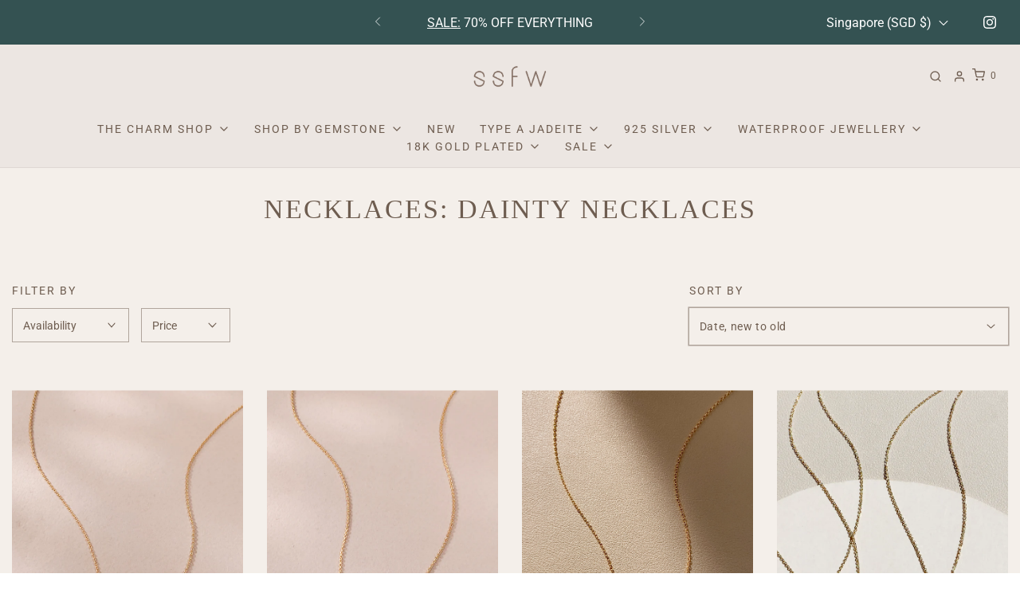

--- FILE ---
content_type: text/css
request_url: https://ssfw.com.sg/cdn/shop/t/10/assets/custom.css?v=60929843993882887651742560454
body_size: -553
content:
/*# sourceMappingURL=/cdn/shop/t/10/assets/custom.css.map?v=60929843993882887651742560454 */


--- FILE ---
content_type: text/css
request_url: https://ssfw.com.sg/cdn/shop/t/10/assets/section-announcement-bar.min.css?v=34557249388686196341742560454
body_size: 452
content:
/* *****
This is a CSS partial, minified file. It is referenced by the theme by default in theme.liquid.
If you would like to edit this code we recommend swapping to the un-minified version.
For full details and instructions please see our documentation:
https://support.eightthemes.com/hc/en-us/articles/360020366578-Un-minified-CSS-Javascript
***** */
[data-wetheme-section-type=announcement-bar]{position:relative}[data-wetheme-section-type=announcement-bar].notification-bar__wrapper{padding:0 15px}@media screen and (min-width:992px){[data-wetheme-section-type=announcement-bar].notification-bar__wrapper{padding:0 30px}}[data-wetheme-section-type=announcement-bar].notification-bar__wrapper.multi-msg-nav-enabled{padding:0}@media screen and (min-width:992px){[data-wetheme-section-type=announcement-bar].notification-bar__wrapper.multi-msg-nav-enabled{padding:0 30px}}[data-wetheme-section-type=announcement-bar] .notification-bar__message h1,[data-wetheme-section-type=announcement-bar] .notification-bar__message h2,[data-wetheme-section-type=announcement-bar] .notification-bar__message h3,[data-wetheme-section-type=announcement-bar] .notification-bar__message h4,[data-wetheme-section-type=announcement-bar] .notification-bar__message h5,[data-wetheme-section-type=announcement-bar] .notification-bar__message h6{margin:0}[data-wetheme-section-type=announcement-bar] .notification-bar{text-align:center;display:flex;flex-direction:column-reverse;justify-content:center;align-items:center}@media screen and (min-width:992px){[data-wetheme-section-type=announcement-bar] .notification-bar{flex-direction:row}[data-wetheme-section-type=announcement-bar] .notification-bar.notification-bar--with-content{justify-content:space-between}[data-wetheme-section-type=announcement-bar] .notification-bar.notification-bar--with-content .notification-bar__message{max-width:33.33%}[data-wetheme-section-type=announcement-bar] .notification-bar.notification-bar--with-content .sm-icons{justify-content:flex-end}[data-wetheme-section-type=announcement-bar] .notification-bar.notification-bar--with-content .notification-bar__menu,[data-wetheme-section-type=announcement-bar] .notification-bar.notification-bar--with-content .notification-bar__right{flex:1 1 33.33%}}[data-wetheme-section-type=announcement-bar] .notification-bar .sm-icons{justify-content:center;margin-bottom:0}[data-wetheme-section-type=announcement-bar] .notification-bar .notification-bar__localization-selectors{flex-wrap:wrap;justify-content:flex-end;text-align:left}[data-wetheme-section-type=announcement-bar] .notification-bar .notification-bar__localization-selectors button{border-width:0;padding-top:7.5px;padding-bottom:7.5px;padding-left:7.5px;color:inherit!important}[data-wetheme-section-type=announcement-bar] .notification-bar .notification-bar__localization-selectors .localization__list{min-width:100%;right:0}[data-wetheme-section-type=announcement-bar] .notification-bar .notification-bar__localization-selectors:only-child{margin-right:-15px}[data-wetheme-section-type=announcement-bar] a,[data-wetheme-section-type=announcement-bar] button,[data-wetheme-section-type=announcement-bar] button svg{transition:opacity .2s ease-in-out;-webkit-transition:opacity .2s ease-in-out;-o-transition:opacity .2s ease-in-out}[data-wetheme-section-type=announcement-bar] a:focus,[data-wetheme-section-type=announcement-bar] a:focus svg,[data-wetheme-section-type=announcement-bar] a:hover,[data-wetheme-section-type=announcement-bar] a:hover svg,[data-wetheme-section-type=announcement-bar] button svg:focus,[data-wetheme-section-type=announcement-bar] button svg:focus svg,[data-wetheme-section-type=announcement-bar] button svg:hover,[data-wetheme-section-type=announcement-bar] button svg:hover svg,[data-wetheme-section-type=announcement-bar] button:focus,[data-wetheme-section-type=announcement-bar] button:focus svg,[data-wetheme-section-type=announcement-bar] button:hover,[data-wetheme-section-type=announcement-bar] button:hover svg{opacity:.6;text-decoration:none}@media screen and (max-width:991px){.sm-icons{margin-top:10px}}.notification-bar__message,.notification-bar__message .flex-active-slide{animation-name:fadeInUpSubtle;animation-duration:1s;animation-fill-mode:both;-webkit-animation-delay:.5s;animation-delay:.5s}.animations-disabled .notification-bar__message,.animations-disabled .notification-bar__message .flex-active-slide{animation-duration:0s}@media screen and (min-width:992px){.notification-bar__message{padding:0 15px}}.notification-bar__message .flexslider{margin:0}.notification-bar__message>div:not(.flexslider){display:inline-block}.notification-bar__message p{margin:0;display:inline}.notification-bar__message p a{text-decoration:underline}.notification-bar__message>ol,.notification-bar__message>ul{margin:0;padding-left:0}.notification-bar__message .slides{display:flex;align-items:center}.notification-bar__message .slides>li:first-child{display:block;opacity:0}.notification-bar__message .flexslider{display:grid;grid-template:1fr/auto;scrollbar-width:none}.notification-bar__message .flexslider ul.flex-direction-nav,.notification-bar__message .flexslider ul.slides{grid-area:1/1/2/2}.notification-bar__message .flexslider ul.flex-direction-nav{position:relative;display:flex;justify-content:space-between}.notification-bar__message .flexslider ul.slides.arrows_enabled{padding:0 44px;display:inline-grid;grid-template:1fr/auto}.notification-bar__message .flexslider ul.slides.arrows_enabled>li{margin-right:unset!important;grid-area:1/1/2/2}.notification-bar__message .flexslider ul.slides.arrows_enabled>li ol,.notification-bar__message .flexslider ul.slides.arrows_enabled>li ul{padding-left:22px}.notification-bar__message ul.flex-direction-nav li{display:flex;align-items:center}.notification-bar__message ul.flex-direction-nav li.flex-nav-prev button{left:0}.notification-bar__message ul.flex-direction-nav li.flex-nav-next{justify-content:flex-end}.notification-bar__message ul.flex-direction-nav li.flex-nav-next button{right:0}.notification-bar__message ul.flex-direction-nav li svg{display:inline-block;width:20px;height:20px;stroke-width:1;position:relative;top:-1px}.notification-bar__message .flex-direction-nav__button{padding:0;border:0;height:44px;width:44px;margin:0;position:relative;bottom:0}.using-mouse .notification-bar__message .flex-direction-nav__button:focus{outline-width:0}.notification-bar__message .feather-chevron-left,.notification-bar__message .feather-chevron-right,.notification-bar__message .flex-direction-nav__button{background-color:transparent}.using-mouse .slider-pagination-container{display:none}.using-keyboard .flexslider{position:relative;padding-bottom:15px}.using-keyboard .flexslider .slider-pagination-container{position:absolute;bottom:2px;left:50%}.using-keyboard .flexslider ol.flex-control-nav{display:flex;position:relative;height:auto;bottom:0;transform:translateX(-50%)}.notification-bar__right{display:flex;justify-content:flex-end;align-items:center;align-self:stretch;margin-top:-7.5px;margin-bottom:-7.5px}@media screen and (max-width:991px){.notification-bar__right{display:none}}.notification-bar__right .sm-icons{margin-right:-14px}.notification-bar__right .sm-icons svg{height:16px;width:16px}.notification-bar__menu{margin-top:-7.5px;margin-bottom:-7.5px}.notification-bar__menu .nav-pills{margin-left:-7.5px}.notification-bar__menu .nav-pills>li{padding:0;padding-top:7.5px;padding-bottom:7.5px;text-align:left}.notification-bar__menu .nav-pills>li:not(:first-child){padding-left:15px}.notification-bar__menu .nav-pills>li:not(:last-child){padding-right:15px}@media screen and (max-width:991px){.notification-bar__menu{display:none}}

--- FILE ---
content_type: image/svg+xml
request_url: https://ssfw.com.sg/cdn/shop/t/10/assets/soldout.svg?v=76651119936436619561742560454
body_size: -631
content:
<svg xmlns="http://www.w3.org/2000/svg" xmlns:xlink="http://www.w3.org/1999/xlink" width="1000" height="500"><defs><path d="M1052 534L-54-38" id="a"/><path d="M-48 534L1070-38" id="b"/></defs><use xlink:href="#a" fill-opacity="0" stroke="#000" stroke-width="10"/><use xlink:href="#b" fill="#63d55a" fill-opacity="0"/><use xlink:href="#b" fill-opacity="0" stroke="#000" stroke-width="10"/></svg>